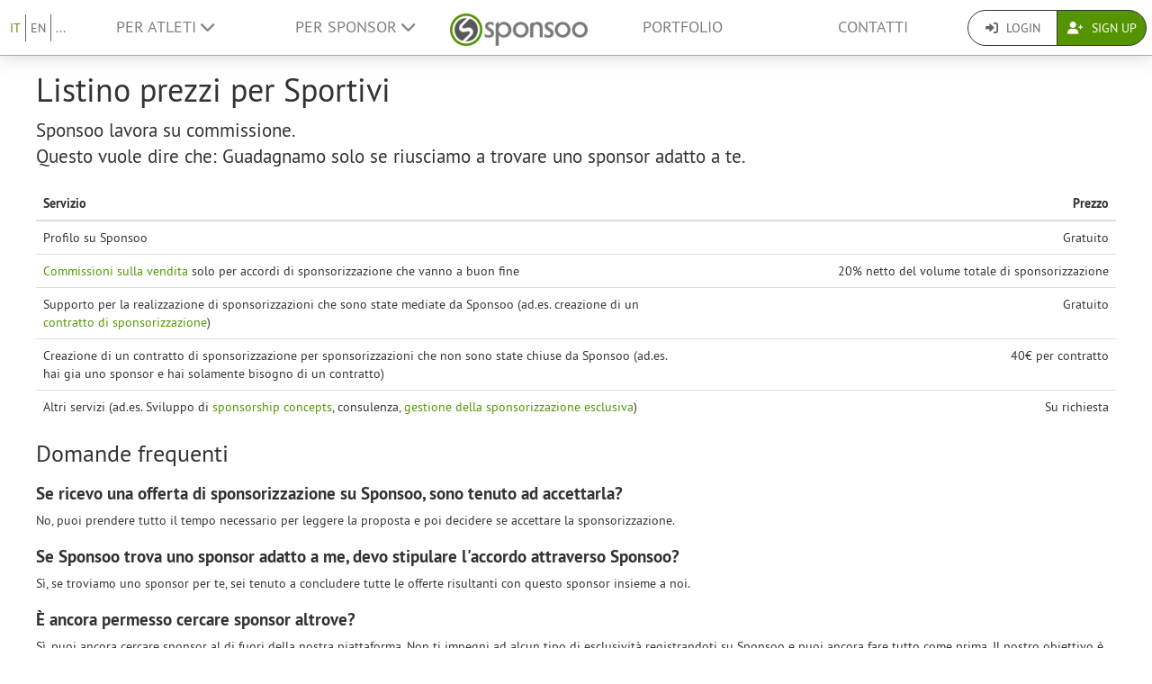

--- FILE ---
content_type: text/html; charset=UTF-8
request_url: https://www.sponsoo.de/it/athlete/prices?_locale=it
body_size: 7637
content:

    
<!DOCTYPE html>
<html lang="it">
<head>
    <meta charset="utf-8"/>
    <meta http-equiv="X-UA-Compatible" content="IE=edge"/>
    <meta name="viewport" content="width=device-width, initial-scale=1.0"/>
    <!-- Google Tag Manager -->
    <script>(function(w,d,s,l,i){w[l]=w[l]||[];w[l].push({'gtm.start':
          new Date().getTime(),event:'gtm.js'});var f=d.getElementsByTagName(s)[0],
        j=d.createElement(s),dl=l!='dataLayer'?'&l='+l:'';j.async=true;j.src=
        'https://www.googletagmanager.com/gtm.js?id='+i+dl;f.parentNode.insertBefore(j,f);
      })(window,document,'script','dataLayer','GTM-PPXNR8T');</script>
    <!-- End Google Tag Manager -->
    <!-- Facebook Pixel Code -->
    <script>!function(f,b,e,v,n,t,s){if(f.fbq)return;n=f.fbq=function(){n.callMethod?n.callMethod.apply(n,arguments):n.queue.push(arguments)};if(!f._fbq)f._fbq=n;n.push=n;n.loaded=!0;n.version='2.0';n.queue=[];t=b.createElement(e);t.async=!0;t.src=v;s=b.getElementsByTagName(e)[0];s.parentNode.insertBefore(t,s)}(window,document,'script','https://connect.facebook.net/en_US/fbevents.js'); fbq('init', '1906238559549321'); fbq('track', 'PageView');</script><noscript> <img height="1" width="1" src="https://www.facebook.com/tr?id=1906238559549321&ev=PageView&noscript=1"/></noscript>
    <!-- End Facebook Pixel Code -->
    
                        <link rel="canonical" href="https://www.sponsoo.de/sportler/preise"/>
            
    
        <meta property="og:title" content="Listino prezzi per Sportivi - Sponsoo"/>
    <meta property="og:image" content="/assets/bundles/sponsoowebsite/teaser-8e77da8f4947393ca2f436abe8bc7a8a.jpg"/>

    <title>Listino prezzi per Sportivi | Sponsoo</title>

                <link rel="apple-touch-icon" type="image/png" href="/apple-touch-icon-57x57.png"/>
                    <link rel="apple-touch-icon" type="image/png" sizes="76x76" href="/apple-touch-icon-76x76.png"/>
                    <link rel="apple-touch-icon" type="image/png" sizes="120x120" href="/apple-touch-icon-120x120.png"/>
                    <link rel="apple-touch-icon" type="image/png" sizes="152x152" href="/apple-touch-icon-152x152.png"/>
                <link rel="icon" type="image/x-icon" href="/favicon.ico"/>
    
                <link rel="stylesheet" type="text/css" href="/dashboard/sponsoo.css?45d519a318"/>
    
    <!--[if lt IE 9]>
    <script src="https://oss.maxcdn.com/html5shiv/3.7.2/html5shiv.min.js"></script>
    <script src="https://oss.maxcdn.com/respond/1.4.2/respond.min.js"></script>
    <![endif]-->

                        <link rel="alternate" hreflang="en-US" href="https://www.sponsoo.com/athlete/prices"/>
                    <link rel="alternate" hreflang="de-at" href="https://www.sponsoo.at/sportler/preise"/>
                    <link rel="alternate" hreflang="de-ch" href="https://www.sponsoo.ch/sportler/preise"/>
                    <link rel="alternate" hreflang="en-CN" href="https://www.sponsoo.asia/athlete/prices"/>
                    <link rel="alternate" hreflang="en-IL" href="https://www.sponsoo.co.il/athlete/prices"/>
                    <link rel="alternate" hreflang="en-DK" href="https://www.sponsoo.dk/athlete/prices"/>
                    <link rel="alternate" hreflang="en-HU" href="https://www.sponsoo.hu/athlete/prices"/>
                    <link rel="alternate" hreflang="en-IN" href="https://www.sponsoo.in/athlete/prices"/>
                    <link rel="alternate" hreflang="en-PL" href="https://www.sponsoo.pl/athlete/prices"/>
                    <link rel="alternate" hreflang="en-RS" href="https://www.sponsoo.rs/athlete/prices"/>
                    <link rel="alternate" hreflang="en-SE" href="https://www.sponsoo.se/athlete/prices"/>
                    <link rel="alternate" hreflang="en-SI" href="https://www.sponsoo.si/athlete/prices"/>
                    <link rel="alternate" hreflang="en-RU" href="https://www.sponsoo.ru/athlete/prices"/>
                    <link rel="alternate" hreflang="it-it" href="https://www.sponsoo.it/it/athlete/prices"/>
            
</head>
<body data-ngapp="sponsoo">
<!-- Google Tag Manager (noscript) -->
<noscript>
    <iframe src="https://www.googletagmanager.com/ns.html?id=GTM-PPXNR8T" height="0" width="0" style="display:none;visibility:hidden"></iframe>
</noscript>
<!-- End Google Tag Manager (noscript) -->

    


<script type="text/javascript">
  window.addEventListener('load', function () {
    var navbar = [].slice.call(document.querySelectorAll('.navbar'));

    navbar.forEach(function (navigation) {
      var trigger = [].slice.call(navigation.querySelectorAll('.navbar-burger-trigger'));

      trigger.forEach(function (trigger) {
        trigger.addEventListener('click', function () {
          var menu = navigation.querySelector('.navbar-menu');
          menu.classList.toggle('is-active');
        });
      });
    });
  });
</script>

<div class="page-navigation">
    <nav class="navbar">
                <div class="navbar-brand is-hidden-desktop">

                                    <a class="navbar-brand" href="/" title="Torna al menù principale">
                <img src="/assets/bundles/sponsoowebsite/sponsoo_logo-c14477ec06734b0f4bc10e69235ed817.png" alt="Sponsoo Logo">
            </a>

                        <div class="navbar-burger">
                <button click.delegate="toggleBurgerMenu()" class="navbar-burger-trigger">
                    <span class="fa fa-bars"></span>
                </button>
            </div>
        </div>

        <div class="navbar-menu">
                                        <div class="navbar-item is-narrow">
                    <ul class="level is-separated">
                                                    <li class="level-item"><a class="is-active" href="/it/athlete/prices?_locale=it">IT</a></li>
                            <li class="level-item"><a href="/athlete/prices?_locale=en">EN</a></li>
                                                <li class="level-item">
                            <a href="#" data-toggle="dropdown">...</a>
                            <ul class="dropdown-menu dropdown-list-no-border" role="menu">
                                                                        <li><a class="" href="/athlete/prices?_locale=en">English</a></li>

                                                                        <li><a class="" href="/sportler/preise?_locale=de">Deutsch</a></li>

                                                                        <li><a class="" href="/es/atletas/precios?_locale=es">Español</a></li>

                                                                        <li><a class="" href="/fr/athletes/prix?_locale=fr">Français</a></li>

                                                                        <li><a class="" href="/fi/urheilijat/hinnat?_locale=fi">Suomi</a></li>

                                                                        <li><a class="is-active" href="/it/athlete/prices?_locale=it">Italiano</a></li>

                                                                        <li><a class="" href="/ar/athletes/prices?_locale=ar">عربى</a></li>

                                                            </ul>
                        </li>
                    </ul>
                </div>
                                    <div class="navbar-item">
                <ul class="navbar-links">
                    
                                                <li class="navbar-link">
                            <a href="#" class="dropdown-toggle" data-toggle="dropdown">
                                Per Atleti <span class="fa fa-chevron-down"></span>
                            </a>

                                                        <ul class="dropdown-menu" role="menu">
                                <li><a href="/atleta">Ulteriori informazioni</a></li>
                                <li><a href="/it/athlete/prices">Listino prezzi per Atleti</a></li>

                                                                <li>
                                    <a href="/aiuto/per-atleti">
                                        FAQ per Atleti
                                    </a>
                                </li>
                            </ul>
                        </li>

                                                <li class="navbar-link">
                            <a href="#" class="dropdown-toggle" data-toggle="dropdown">
                                Per Sponsor <span class="fa fa-chevron-down"></span>
                            </a>

                                                        <ul class="dropdown-menu" role="menu">
                                <li><a href="/it/sponsor">Ulteriori informazioni</a></li>

                                                                <li>
                                    <a href="/aiuto/per-sponsor">
                                        FAQ per Sponsor
                                    </a>
                                </li>
                                <li><a href="/it/portfolio">Offerte</a></li>
                            </ul>
                        </li>
                    
                                        <li class="is-visible-desktop">
                        <a href="/" title="Torna al menù principale">
                            <img src="/assets/bundles/sponsoowebsite/sponsoo_logo-c14477ec06734b0f4bc10e69235ed817.png" alt="Sponsoo Logo">
                        </a>
                    </li>
                                        <li class="navbar-link">
                                                    <a class="nav-link" href="/it/portfolio">Portfolio</a>
                                            </li>
                                        <li class="navbar-link">
                        <a class="nav-link" href="/contatti">Contatti</a>
                    </li>
                </ul>
            </div>

                        <div class="navbar-item is-narrow">
                                    <div class="btn-group" role="group">
                                                <a href="#modal-login" data-toggle="modal" class="btn log-reg-buttons">
                            <span class="fa fa-sign-in"></span>
                            Login
                        </a>
                                                <a href="/register" class="btn btn-green log-reg-buttons" style="color: #fff;">
                            <span class="fa fa-user-plus"></span>
                            Sign Up
                        </a>
                    </div>
                            </div>
        </div>

    </nav>
</div>

        <div id="content">
                
                                    <div class="container">
                    <h1>Listino prezzi per Sportivi</h1>
    <p class="lead">Sponsoo lavora su commissione.<br />
Questo vuole dire che: Guadagnamo solo se riusciamo a trovare uno sponsor adatto a te.<br />
</p>

    <table class="table">
        <thead>
            <tr>
                <th width="60%">Servizio</th>
                <th class="text-right">Prezzo</th>
            </tr>
        </thead>
        <tbody>
            <tr>
                <td>Profilo su Sponsoo</td>
                <td class="text-right">Gratuito</td>
            </tr>
            <tr>
                <td><a href="/glossario/commission">Commissioni sulla vendita</a> solo per accordi di sponsorizzazione che vanno a buon fine</td>
                <td class="text-right">20% netto del volume totale di sponsorizzazione</td>
            </tr>
            <tr>
                <td>Supporto per la realizzazione di sponsorizzazioni che sono state mediate da Sponsoo (ad.es. creazione di un <a href="/glossario/sponsorship-contract">contratto di sponsorizzazione</a>)</td>
                <td class="text-right">Gratuito</td>
            </tr>
            <tr>
                <td>Creazione di un contratto di sponsorizzazione per sponsorizzazioni che non sono state chiuse da Sponsoo (ad.es. hai gia uno sponsor e hai solamente bisogno di un contratto)</td>
                <td class="text-right">40€ per contratto</td>
            </tr>
            <tr>
                <td>Altri servizi (ad.es. Sviluppo di <a href="/glossario/sponsorship-concept">sponsorship concepts</a>, consulenza, <a href="/glossario/esclusivit%C3%A0">gestione della sponsorizzazione esclusiva</a>)</td>
                <td class="text-right">Su richiesta</td>
            </tr>
        </tbody>
    </table>
    
    <h2>Domande frequenti</h2>

    <h3>Se ricevo una offerta di sponsorizzazione su Sponsoo, sono tenuto ad accettarla?</h3>
    <p>No, puoi prendere tutto il tempo necessario per leggere la proposta e poi decidere se accettare la sponsorizzazione.
</p>

    <h3>Se Sponsoo trova uno sponsor adatto a me, devo stipulare l&#039;accordo attraverso Sponsoo?</h3>
    <p>Sì, se troviamo uno sponsor per te, sei tenuto a concludere tutte le offerte risultanti con questo sponsor insieme a noi.
</p>

    <h3> È ancora permesso cercare sponsor altrove?</h3>
    <p>Sì, puoi ancora cercare sponsor al di fuori della nostra piattaforma. Non ti impegni ad alcun tipo di esclusività registrandoti su Sponsoo e puoi ancora fare tutto come prima. Il nostro obiettivo è che qualsiasi sponsorizzazione che avviene attraverso il nostro servizio sia un ulteriore affare per te.
Solo se il contatto è stato stabilito attraverso di noi, ti chiediamo di fare le sponsorizzazioni risultanti attraverso il nostro sito. Ovviamente siamo felici se ci includi anche in offerte aggiuntive. La nostra conoscenza del mercato spesso può aiutarti a negoziare un accordo di sponsorizzazione migliore e più redditizio.
</p>

    <h3>Quando sarà inviata la fattura attraverso Sponsoo?</h3>
    <p>Se la sponsorizzazione è stata trattata da noi, addebitiamo una commissione di vendita pari al 20% del volume totale della sponsorizzazione. Invieremo la fattura poco dopo che lo sponsor ti avrà pagato.
</p>
            </div>
            <!-- /.container -->
        
    </div>
    <!--/#content -->

    

<footer>
    <div class="container">
        <div class="row footer-row">
            <div class="col-md-3 col-sm-6" style="position: relative;">
                <hr class="footer-hr-top">
                <h4>
                    <a href="/atleta">Atleti</a>
                </h4>
                <ul class="footer-links">
                    <li><a href="/atleta">Sponsoo per Atleti</a></li>
                    <li>
                        <a href="/register">Registra un Atleta</a>
                    </li>
                    <li>
                        <a href="/register">Registra una Squadra</a>
                    </li>
                    <li>
                        <a href="/register">Registra un Club</a>
                    </li>
                    <li>
                        <a href="/register">Registra un Associazione</a>
                    </li>
                    <li><a href="/aiuto/per-atleti">FAQ per Atleti</a></li>
                    <li><a href="/olimpiadi">Atleti olimpici</a></li>
                    <li><a href="/it/ncaa">College Athletes</a></li>
                                    </ul>
            </div>
            <!--/.col-md-3 -->

            <div class="col-md-3 col-sm-6" style="position: relative;">
                <hr class="footer-hr-top">
                <h4>
                    <a href="/it/sponsor">Sponsor</a>
                </h4>
                <ul class="footer-links">
                    <li><a href="/it/sponsor">Sponsoo per Sponsor</a></li>
                    <li><a href="/register">Diventa uno Sponsor</a></li>
                    <li><a href="/aiuto/per-sponsor">FAQ per Sponsor</a></li>
                </ul>
            </div>
            <!--/.col-md-3 -->

            <div class="col-md-3 col-sm-6" style="position: relative;">
                <hr class="footer-hr-top">
                <h4>
                    <a href="/it/about">Chi siamo</a>
                </h4>
                <ul class="footer-links">
                    <li><a href="/it/about">Il nostro team</a></li>
                    <li><a href="/it/jobs">Jobs</a></li>
                                        <li><a href="/notizie">Comunicati stampa</a></li>
                    <li><a href="/it/investor-relations">Relazioni con gli investitori</a></li>
                    <li><a href="https://blog.sponsoo.com" target="_blank" rel="noreferrer noopener" title="Sponsoo Blog">Blog</a></li>
                    <li><a href="/it/newsletter">Newsletter</a></li>
                    <li><a href="/glossario">Glossario</a></li>
                    <li><a href="https://www.f6s.com/sponsoo" target="_blank" rel="noreferrer noopener">F6S</a></li>
                    <li><a href="https://www.crunchbase.com/organization/sponsoo" target="_blank" rel="noreferrer noopener">Crunchbase</a></li>
                </ul>
            </div>
            <!--/.col-md-3 -->

            <div class="col-md-3 col-sm-6" style="position: relative;">
                <hr class="footer-hr-top">
                <h4>
                    <a href="/">Sponsoo &reg;</a>
                </h4>
                <ul class="footer-links">
                    <li><a href="/termini-e-condizioni">T&amp;C</a></li>
                    <li><a href="/it/privacy">Privacy</a></li>
                    <li><a href="/it/imprint">Impressum</a></li>
                    <li><a href="/contatti">Conttati</a></li>
                    <li><a href="/aiuto">FAQ</a></li>
                    <li><a href="https://docs.google.com/forms/d/1WA0K5zjOYEL6VPwOeDnTDmGeOgYxHqR3AXlYYtSgtF8/viewform" target="_blank" rel="noreferrer noopener">Feedback</a>
                    </li>
                    <li><a href="/en/s/sponsoo-agent"
                           target="_blank" rel="noreferrer noopener">Programma per agenti di vendita</a></li>
                                    </ul>
            </div>
            <!--/.col-md-3 -->

        </div>
        <!--/.row -->
        <div class="row footer-row">
            <div class="col-md-3 col-sm-6" style="position: relative;">
                <hr class="footer-hr-top">
                <h4>
                    <a href="/it/portfolio">Sponsorizzazione locale</a>
                </h4>
                <ul class="footer-links">
                                    </ul>
            </div>
            
            <div class="col-md-3 col-sm-6" style="position: relative;">
                <hr class="footer-hr-top">
                <h4>
                    <a href="/it/portfolio">Sport</a>
                </h4>
                <ul class="footer-links">
                                            <li><a href="/sport/motorsport">Sponsorizzazione per Motorsport</a></li>
                                            <li><a href="/sport/basketball">Sponsorizzazione per Basketball</a></li>
                                            <li><a href="/sport/beachvolleyball">Sponsorizzazione per Beachvolleyball</a></li>
                                            <li><a href="/sport/calcio">Sponsorizzazione per Calcio</a></li>
                                            <li><a href="/sport/golf">Sponsorizzazione per Golf</a></li>
                                            <li><a href="/sport/pallamano">Sponsorizzazione per Pallamano</a></li>
                                            <li><a href="/sport/atletica">Sponsorizzazione per Atletica leggera</a></li>
                                            <li><a href="/sport/equitazione">Sponsorizzazione per Equitazione</a></li>
                                            <li><a href="/sport/snowboard">Sponsorizzazione per Snowboard</a></li>
                                            <li><a href="/sport/surf">Sponsorizzazione per Surf</a></li>
                                            <li><a href="/sport/tennis">Sponsorizzazione per Tennis</a></li>
                                            <li><a href="/sport/e-sports">Sponsorizzazione per eSports</a></li>
                                    </ul>
            </div>
                    </div>
                <hr>
        <div class="row footer-references">
            <div class="col-sm-12 col-md-9">
                <div class="footer-logos">
                    <div class="footer-logo-wrapper">
                        <h4>Conosciuti da</h4>
                        <div style="flex: 7.5019;">
                            <a href="https://www.handelsblatt.com/unternehmen/mittelstand/die-neuen-gruender-sponsoo-aufs-trikot-fertig-los/19357852.html"
                               target="_blank" rel="noreferrer noopener">
                                <img src="/assets/bundles/sponsoowebsite/img/footer_handelsblatt-9bfaa25a0c66d2ce64692463d81e9f68.png" alt="Handelsblatt" style="width: 80%; height: auto;">
                            </a>
                        </div>
                        <div style="flex: 3.8168;">
                            <a href="https://www.welt.de/print/die_welt/hamburg/article149883338/Das-Ebay-fuers-Sportsponsoring.html" target="_blank" rel="noreferrer noopener">
                                <img src="/assets/bundles/sponsoowebsite/img/footer_welt-0c759151ab645f9746bb491b5132b58c.png" alt="Welt" style="width: 80%; height: auto;">
                            </a>
                        </div>
                        <div style="flex: 5.06;">
                            <a href="https://sports.vice.com/de/article/gv4vxx/sponsoo-will-der-robin-hood-der-sportvermarktung-werden-569" target="_blank" rel="noreferrer noopener">
                                <img src="/assets/bundles/sponsoowebsite/img/footer_vice-e0a0174f74214b3336bf45ef3838c17e.png" alt="Vice" style="width: 80%; height: auto;">
                            </a>
                        </div>
                    </div>
                    <div class="footer-logo-wrapper">
                        <h4>Supportati da</h4>
                        <div style="flex: 3.8168">
                            <a href="http://teams.speedupeurope.eu/" target="_blank" rel="noreferrer noopener">
                                <img src="/assets/bundles/sponsoowebsite/img/footer_ec-836fab7b77e33fe376ea3e3c25d75815.png" alt="European Commission" style="width: 80%; height: auto;">
                            </a>
                        </div>
                        <div style="flex: 3.7324">
                            <a href="http://www.bafa.de/DE/Wirtschafts_Mittelstandsfoerderung/Beratung_Finanzierung/Invest/invest_node.html" target="_blank" rel="noreferrer noopener">
                                <img src="/assets/bundles/sponsoowebsite/img/footer_bafa-aac9aa9870c028c7ad14f092724269c9.png" alt="INVEST - Bundesamt für Wirtschaft und Ausfuhrkontrolle"
                                     style="width: 80%; height: auto;">
                            </a>
                        </div>
                    </div>
                </div>
            </div>
            <div class="col-sm-12 col-md-3">
                <div class="footer-sm-wrapper">
                    <h4>Seguici</h4>
                    <ul class="footer-social-media">
                        <li><a href="https://www.facebook.com/sponsoo" target="_blank" rel="noreferrer noopener"><span class="fab fa-facebook-square"></span></a></li>
                        <li><a href="https://www.instagram.com/sponsoo" target="_blank" rel="noreferrer noopener"><span class="fab fa-instagram"></span></a></li>
                        <li><a href="https://twitter.com/sponsoo1337" target="_blank" rel="noreferrer noopener"><span class="fab fa-twitter-square"></span></a></li>
                        <li><a href="https://www.youtube.com/c/SponsooDeutschland" target="_blank" rel="noreferrer noopener"><span class="fab fa-youtube-square"></span></a></li>
                        <li><a href="https://plus.google.com/+SponsooDeutschland" target="_blank" rel="noreferrer noopener"><span class="fab fa-google-plus-square"></span></a></li>
                        <li><a href="https://www.linkedin.com/company/sponsoo" target="_blank" rel="noreferrer noopener"><span class="fab fa-linkedin"></span></a></li>
                        <li><a href="https://www.xing.com/companies/sponsoo" target="_blank" rel="noreferrer noopener"><span class="fab fa-xing-square"></span></a></li>
                    </ul>
                </div>
            </div>
        </div>
                <hr>
        <div class="footer-copyright text-center">
            © 2014-2025 Sponsoo GmbH | made with ♡ in Hamburg
            </span>
        </div>
    </div>
    </footer>


<form action="/login_check" method="post" role="form">
    <div class="modal" id="modal-login">
        <div class="modal-dialog modal-dialog-login">
            <div class="modal-content">
                <div class="modal-header">
                    <input type="hidden" name="_csrf_token" value="b80.ovq3ZWeDo5kPExA3S5GxHtIx-EHTXPOwqKgrzzA4UmM.5LvfJhHo9991YlR2e9rYUudwkyfrOsPJ_eVCoHdoYDrJtcIwDuvm-0pUew"/>

                    <input type="hidden" name="_target_path" value="/login/sync?_locale=it&amp;redirectTo=/it/athlete/prices?_locale%3Dit"/>

                    <div class="form-group">
                        <label for="username">Nome utente o E-Mail</label>
                        <input type="text" class="form-control" id="username" name="_username" value="" required="required"/>
                    </div>

                    <div class="form-group">
                        <label for="password">Password</label>
                        <input type="password" class="form-control" id="password" name="_password" required="required"/>
                    </div>

                    <div class="checkbox">
                        <label for="remember_me">
                            <input type="checkbox" id="remember_me" name="_remember_me" checked/>
                            Ricordami
                        </label>
                    </div>

                    <div class="form-group">
                        <div class="controls">
                            <a href="/resetting/request">Password dimenticata</a>
                        </div>
                    </div>

                    <div class="form-group">
                        <div class="controls">
                            <a href="/register">Non ho ancora un account.</a>
                        </div>
                    </div>
                </div>
                <div class="modal-body text-right">
                    <button type="button" class="btn btn-default" data-dismiss="modal">Chiudi</button>
                    <button type="submit" id="_submit" name="_submit" class="btn btn-primary">
                        <span class="fas fa-check"></span> Accesso
                    </button>
                </div>
                <div class="modal-footer">
                    <ul class="social-networks">
                        <li>
                            <a href="javascript:" onclick="fb_login();" class="btn btn-lg btn-facebook btn-block">
                                <span class="fab fa-facebook prefix"></span> Accedi conFacebook
                            </a>
                        </li>

                        <li>
                            <a href="/login/google" class="btn btn-lg btn-google btn-block">
                                <span class="fab fa-google-plus prefix"></span> Accedi con Google+
                            </a>
                        </li>

                        <li>
                            <a href="/login/xing" class="btn btn-lg btn-xing btn-block">
                                <span class="fab fa-xing prefix"></span> Accedi con XING
                            </a>
                        </li>
                    </ul>
                </div>
            </div><!-- /.modal-content -->
        </div><!-- /.modal-dialog -->
    </div><!-- /.modal -->
</form>

<script type="text/ng-template" id="croppingModal.html">
    <div class="modal-header">
        <h3 class="modal-title">Cambia titolo</h3>
    </div>
    <div class="modal-body">
        <div class="row">

            <div class="col-md-5">
                <div class="form-profile-image"
                     title="Clicca per cambiare la tua immagine profilo"
                     spn-accept=".png,.gif,.jpg,.jpeg" spn-max-file-size="5242880"
                     style="width: 336px; height: 336px">
                    <img spn-cropper="croppingModal" aspect-ratio="[[ aspectRatio ]]" ng-src="[[ imageSrc ]]" />
                </div>
            </div>

            <div class="col-md-7">
                <div class="alert alert-warning"><br />
</div>

                <div class="form-tools">
                    <label>Anteprima</label>

                    <div class="row">
                        <div class="clearfix">
                            <div class="form-preview form-cover-preview preview-lg"></div>
                            <div class="form-preview form-cover-preview preview-md"></div>
                            <div class="form-preview form-cover-preview preview-sm"></div>
                        </div>
                    </div>
                </div>
            </div>

        </div>
    </div>
    <div class="modal-footer">
        <button class="btn btn-default" type="button" ng-click="cancel()">Cancella</button>
        <button class="btn btn-primary" type="button" ng-click="ok()">OK</button>
    </div>
</script>

<form role="form">
    <div class="modal" id="modal-negotiate-own-offer">
        <div class="modal-dialog">
            <div class="modal-content">
                <div class="modal-header">
                    <div class="form-group">
                        Non puoi trattare una sponsorizzazione con te stesso. Se gli sponsor cliccano su questo tasto, possono iniziare a trattare l&#039;offerta con te.
                    </div>
                </div>
                <div class="modal-body text-right">
                    <button type="button" class="btn btn-default" data-dismiss="modal">Chiudi</button>
                </div>
            </div>
        </div>
    </div>
</form>


        <script type="text/javascript" src="/js/jquery-3.7.1.min.js"></script>
    <script type="text/javascript" src="/js/bootstrap.min.js"></script>

    <script> window.CKEDITOR_BASEPATH = '/ckeditor/'; </script>
    <script type="text/javascript" src="/bundles/fosjsrouting/js/router.min.js" defer></script>

        <script type="text/javascript" src="/js/fos_js_routes.js?45d519a318" defer></script>
    
    <script type="text/javascript" src="/frontend/manifest.857f62a6d45bd2127dc4.chunk.js?45d519a318"></script>
    <script type="text/javascript" src="/frontend/ckeditor.857f62a6d45bd2127dc4.chunk.js?45d519a318"></script>
    <script type="text/javascript" src="/frontend/vendor.857f62a6d45bd2127dc4.chunk.js?45d519a318"></script>
    <script type="text/javascript" src="/frontend/sponsoo.857f62a6d45bd2127dc4.chunk.js?45d519a318" defer></script>

    <script type="text/javascript" src="/js/angular.min.js" defer></script>
    <script type="text/javascript" src="/translations.js" defer></script>

    <script type="text/javascript">
    window.fbAsyncInit = function() {
        // init the FB JS SDK
        FB.init({
            appId      : '565927648327265',
            cookie     : true,
            status     : true,
            xfbml      : true,
            version    : 'v4.0'
        });
    };

    // Load the SDK asynchronously
    (function(d, s, id){
        var js, fjs = d.getElementsByTagName(s)[0];
        if (d.getElementById(id)) {return;}
        js = d.createElement(s); js.id = id;
        js.async = true;
        js.src = "//connect.facebook.net/de_DE/all.js";
        fjs.parentNode.insertBefore(js, fjs);
    }(document, 'script', 'facebook-jssdk'));

    function fb_login() {
        FB.getLoginStatus(function(response) {
            if (response.status === 'connected') {
                // connected
                document.location = "/login/facebook";
            } else {
                // not_authorized
                FB.login(function(response) {
                    if (response.authResponse) {
                        document.location = "/login/facebook";
                    }
                }, {scope: 'email'});
            }
        });
    }
</script>

    <script type="text/javascript" src="//www.googleadservices.com/pagead/conversion_async.js" charset="utf-8"></script>

            <script>
      (function(i, s, o, g, r, a, m) {
        i['GoogleAnalyticsObject'] = r;
        i[r] = i[r] || function() {
          (i[r].q = i[r].q || []).push(arguments)
        }, i[r].l = 1 * new Date();
        a = s.createElement(o),
          m = s.getElementsByTagName(o)[0];
        a.async = 1;
        a.src   = g;
        m.parentNode.insertBefore(a, m)
      })(window, document, 'script', '//www.google-analytics.com/analytics.js', 'ga');
      ga('create', 'UA-55165357-1', 'auto');
      ga('require', 'linkid', 'linkid.js');
      ga('send', 'pageview');
    </script>

        <script type="text/javascript">
    /* <![CDATA[ */
    var google_conversion_id = 957155879;
    var google_custom_params = window.google_tag_params;
    var google_remarketing_only = true;
    /* ]]> */
</script>
<script type="text/javascript" src="//www.googleadservices.com/pagead/conversion.js"></script>
<noscript>
    <div style="display:inline;">
        <img height="1" width="1" style="border-style:none;" alt="" src="//googleads.g.doubleclick.net/pagead/viewthroughconversion/957155879/?value=0&amp;guid=ON&amp;script=0"/>
    </div>
</noscript>
    <!-- EOF -->
</body>
</html>
